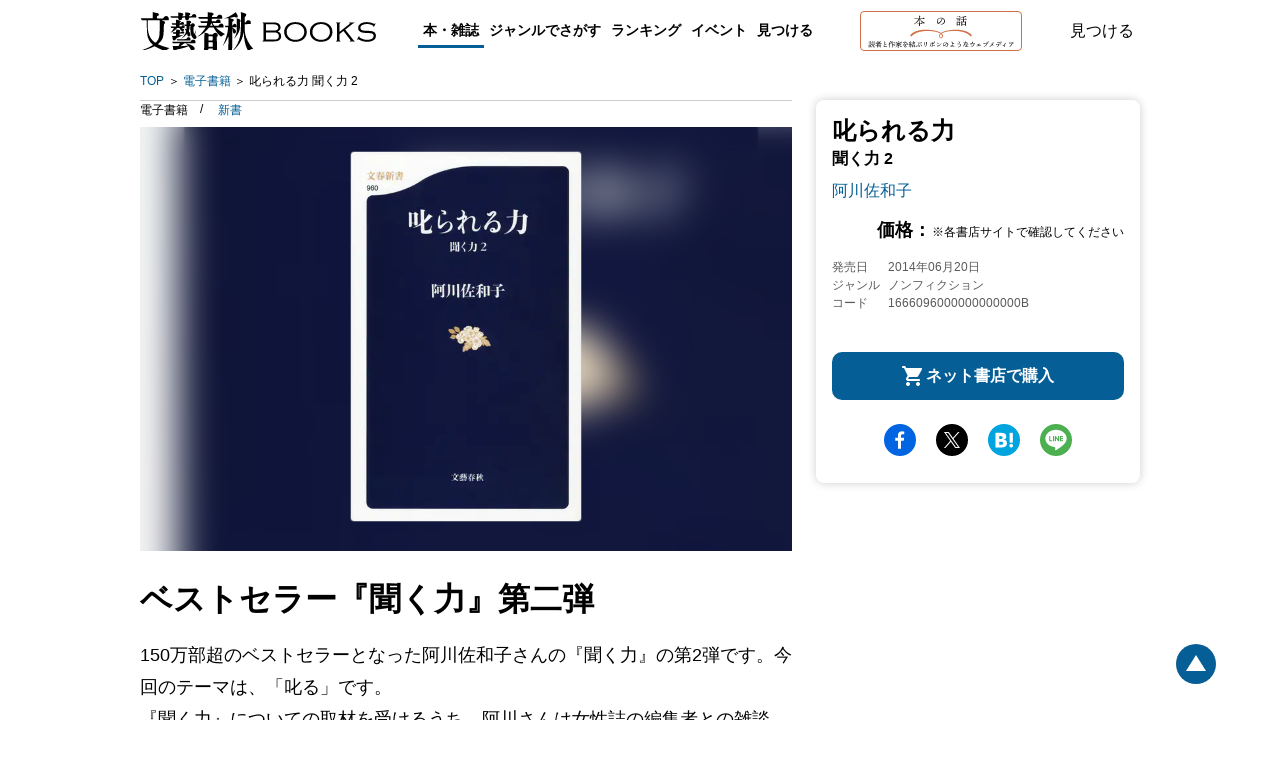

--- FILE ---
content_type: text/css; charset=utf-8
request_url: https://b-bunshun.ismcdn.jp/resources/bb/css/v2/books/base.css?rd=202506090900
body_size: 5415
content:
@charset "utf-8";
/* 
html5doctor.com Reset Stylesheet
v1.6.1
Last Updated: 2010-09-17
Author: Richard Clark - http://richclarkdesign.com 
Twitter: @rich_clark
*/

html, body, div, span, object, iframe,
h1, h2, h3, h4, h5, h6, p, blockquote, pre,
abbr, address, cite, code,
del, dfn, em, img, ins, kbd, q, samp,
small, strong, sub, sup, var,
b, i,
dl, dt, dd, ol, ul, li,
fieldset, form, label, legend,
table, caption, tbody, tfoot, thead, tr, th, td,
article, aside, canvas, details, figcaption, figure, 
footer, header, hgroup, menu, nav, section, summary,
time, mark, audio, video {
    margin:0;
    padding:0;
    border:0;
    outline:0;
    font-size:100%;
    vertical-align:baseline;
    background:transparent;
}

body {
    line-height:1;
}

article,aside,details,figcaption,figure,
footer,header,hgroup,menu,nav,section { 
	display:block;
}

nav ul,li {
    list-style:none;
}

blockquote, q {
    quotes:none;
}

blockquote:before, blockquote:after,
q:before, q:after {
    content:'';
    content:none;
}

a {
    margin:0;
    padding:0;
    font-size:100%;
    vertical-align:baseline;
    background:transparent;
}

/* change colours to suit your needs */
ins {
    background-color:#ff9;
    color:#000;
    text-decoration:none;
}

/* change colours to suit your needs */
mark {
    background-color:#ff9;
    color:#000; 
    font-style:italic;
    font-weight:bold;
}

del {
    text-decoration: line-through;
}

abbr[title], dfn[title] {
    border-bottom:1px dotted;
    cursor:help;
}

table {
    border-collapse:collapse;
    border-spacing:0;
}

/* change border colour to suit your needs */
hr {
    display:block;
    height:1px;
    border:0;   
    border-top:1px solid #cccccc;
    margin:1em 0;
    padding:0;
}

input, select {
    vertical-align:middle;
}body{
   font-family: 'Lato', "游ゴシック Medium", "Yu Gothic Medium", "游ゴシック体", "YuGothic", 'ヒラギノ角ゴ ProN', 'Hiragino Kaku Gothic ProN', 'メイリオ', Meiryo, sans-serif;
  -webkit-text-size-adjust: 100%;
  -webkit-font-smoothing: antialiased
}
.c-mincho{font-family: '游明朝','Yu Mincho', '游明朝体', 'YuMincho','ヒラギノ明朝 Pro W3', 'Hiragino Mincho Pro','ＭＳ Ｐ明朝', 'MS PMincho', serif;}

a{color:#055F96;text-decoration:none;}

.is-pc{display:none;}

@media screen and (min-width: 1024px) {
  .is-sp{display:none;}
  .is-pc{display:block;}
}.l-wrapper{position:relative;}
.l-inner{position:relative;}

@media screen and (min-width: 1024px) {
   .l-wrapper{min-height: 100vh;/*padding-bottom: 110px;*/box-sizing:border-box;}
   .l-inner{width:1000px;margin:auto;}
}.c-block{margin:48px auto;}
.c-head{margin-top:8px;padding:5px 14px;display:flex;justify-content:space-between;align-items:center;}
.c-heading{font-size:40px;color:#4E4645;}
.c-heading__sub{font-size:16px;font-weight:normal;margin-left:7px;}
.c-subheading{color:#4E4645;font-size:24px;line-height:36px;font-weight:normal;}

.c-cover{background-repeat:no-repeat;background-size: cover;position: relative;background-position: center;z-index:0;overflow:hidden;text-align:center;}
.c-cover::before{content:"";background: inherit;-webkit-filter: blur(20px);filter: blur(20px);position: absolute;top: -20px;left: -20px;right: -20px;bottom: -20px;z-index: -1;height: 120%;width: 130%;}
.c-cover__bg{-webkit-filter: blur(20px);filter: blur(20px);position: absolute;top: -20px;left: -20px;right: -20px;bottom: -20px;z-index: -1;height: 120%;width: 130%;}

.c-more{font-size:14px;font-weight:bold;position:relative;padding-right:20px;}
.c-more::after{content:"";display:block;border-top:solid 2px #055F96;border-right:solid 2px #055F96;width:7px;height:7px;transform:rotate(45deg);position:absolute;top:3px;right:5px;}

.c-event-sch{color:#2C6BE8;margin-left:4px;}
.c-genre-heading{text-align:center;margin:24px auto;font-size:32px;line-height:48px;font-weight:600;}

.c-badge-ebook{position: absolute;z-index: 1;bottom: 0;left: 0;background:url(/common/images/v2/books/icon-phone-black.svg) no-repeat 5px #FFF500;color:#000;font-size:10px;font-weight:bold;padding:5px 10px 5px 20px;border-radius: 0px 3px;}

.c-btn{display:block;text-align:center;line-height:48px;height:48px;border:solid 1px #055F96;border-radius:10px;font-size:16px;font-weight:bold;}
input.c-btn{appearance:none;color:#055F96;background:transparent;cursor:pointer;}

.c-btn-close{position:relative;}
.c-btn-close::after{content:"";display:block;width:6px;height:6px;border-top:solid 2px #2c2c2c;border-right:solid 2px #2c2c2c;transform:rotate(135deg);position:absolute;top:12px;right:0;}
.c-btn-close.slideup::after{transform:rotate(-45deg)}

.c-banner-present{margin:16px 16px 0;}
.c-banner-present img{
  max-width:100%;
  width: 100%;
  height: auto;
}
.c-banners{margin:24px 16px;}
.c-banners__list{display:flex;justify-content:space-between;flex-wrap:wrap;align-items:center;}
.c-banners__link{width:48%;margin-bottom:13px;display:block;}
.c-banners__image{
  max-width:100%;
  width: 100%;
  height: auto;
}

.c-note{font-size:12px;text-align:right;padding:12px;}

.c-page-heading{color:#000;font-size:32px;line-height:48px;text-align:center;font-weight:600;margin-bottom:8px;}

.c-form-hidden{position: absolute;white-space: nowrap;width: 1px;height: 1px;overflow: hidden;border: 0;padding: 0;clip: rect(0 0 0 0);clip-path: inset(50%);margin: -1px;}
.c-label-radio{padding-left:36px;position: relative;cursor: pointer;margin-right:30px;}
.c-label-radio::before,
.c-label-radio::after{content: "";display: block; border-radius: 50%;position: absolute;transform: translateY(-50%);top: 50%;}
.c-label-radio::before {border: 2px solid #5A5A5A;border-radius: 50%;width: 20px;height: 20px;left: 5px;}
.c-label-radio::after {background-color: #055F96;border-radius: 50%;opacity: 0;width: 12px;height: 12px;left: 11px;}
input.c-radio:checked + .c-label-radio::after {opacity: 1;}
input.c-radio:checked + .c-label-radio::before{border-color:#055F96;}

.c-label-check{padding-left:30px;position: relative;cursor: pointer;}
.c-label-check::before,
.c-label-check::after{content: "";display: block;position: absolute;transform: translateY(-50%);top: 50%;}
.c-label-check::before {border: 2px solid #5A5A5A;width: 16px;height: 16px;left: 5px;}
.c-label-check::after {width:8px;height:5px;border-top:solid 2px #5a5a5a;border-right:solid 2px #5a5a5a;transform:rotate(135deg);left:10px;top:3px;opacity: 0;}
input.c-check:checked + .c-label-check::after {opacity: 1;}

.kind{padding: 4px 8px;border-radius: 4px;font-size: 11px;line-height: 16px;font-weight:bold;color:#fff;margin-top:10px;display: inline-block;background: #379605;}
.c-tankobon{background:#055F96;}
.c-bunko{background:#f30;}
.c-shinsho{background:#0F3D4B;}
.c-ebook{background:#FFF500;color: #000;}
.c-comic{background:#E76ECC;}
.ebook{background: #FFF500;color: #000;}
.c-kikaku{background:#444;}

.c-besale{background:#666;padding: 4px 8px;border-radius: 4px;font-size: 11px;line-height: 16px;font-weight:bold;color:#fff;margin-top:10px;display: inline-block;}
.c-shinkan{background:#BE0123;padding: 4px 8px;border-radius: 4px;font-size: 11px;line-height: 16px;font-weight:bold;color:#fff;margin-top:10px;display: inline-block;}

.c-pagination{margin:24px 0;text-align:center;text-align:center;display: flex;justify-content: center;align-items:center;}
.c-pagination__current{display:block;width:40px;height:40px;line-height:40px;font-weight: 600;font-size: 14px;color:#fff;border-radius:4px;background:#055F96;margin:0 5px;}
.c-pagination__link{display:block;width:40px;height:40px;line-height:40px;font-weight: 600;font-size: 14px;background:#fff;border-radius:4px;color:#055F96;margin:0 5px;}
.c-pagination__next{width:40px;height:40px;display:block;text-indent:200%;overflow:hidden;white-space:nowrap;font-size:0;position:relative;}
.c-pagination__next::after{content:"";display:block;width:10px;height:10px;border-right:solid 2px #055F96;border-bottom:solid 2px #055F96;transform:rotate(-45deg);position:absolute;top:15px;right:10px;}
.c-pagination__prev{width:40px;height:40px;display:block;text-indent:200%;overflow:hidden;white-space:nowrap;font-size:0;position:relative;}
.c-pagination__prev::after{content:"";display:block;width:10px;height:10px;border-left:solid 2px #055F96;border-top:solid 2px #055F96;transform:rotate(-45deg);position:absolute;top:15px;left:10px;}

.c-overlay{position:fixed;top:0;right:0;left:0;bottom:0;background:rgba(0,0,0,0.6);z-index:995;display:none;}


@media screen and (min-width: 1024px) {

   .c-header-block{display:flex;justify-content:space-between;align-items:center;}
   .c-head{padding:5px 0;}
   .c-banner-area{display:flex;justify-content:space-between;align-items:center;}
   .c-banner-present{width:200px;margin:0;}
   .c-banners{width:750px;}
   .c-banners__link{width:235px;}
   .c-badge-ebook{bottom:2px;}
   .c-btn{margin:auto;width:343px;}
   .c-btn.--narrow{width:100%;}
   .c-block{margin:50px auto 0;}
   
   .c-label-check.--small{font-size: 13px;line-height: 24px;}
}.sns-block{padding:16px;background:#F2F7F9;}
.sns-block__heading{color:#4E4645;font-weight:bold;font-size:40px;line-height:48px;margin-bottom:16px;}
.sns-block__section ifame{width:100%;}
.sns-block__section:not(:last-child){margin-bottom:24px;}
.sns-block__title{color:#4E4645;font-weight:bold;font-size:22px;line-height:30px;}

.sns-share{text-align:center;margin:24px auto;}
.sns-share__btn{display:inline-block;width:32px;height:32px;border-radius:32px;text-indent:200%;font-size:0;overflow:hidden;white-space:nowrap;margin:0 8px;}
.sns-share__btn.--fb{background:url(/common/images/v2/books/sns-facebook-s.svg) center no-repeat #0165E1;background-size:10px;}
.sns-share__btn.--tw{background:url(/common/images/v2/books/sns-x-s.svg) center no-repeat #000;background-size:16px;}
.sns-share__btn.--hatena{background:url(/common/images/v2/books/sns-hatena-s.svg) center no-repeat #00A4DE;background-size:18px;}
.sns-share__btn.--line{background:url(/common/images/v2/books/sns-line-s.svg) center no-repeat #4CAF50;background-size:22px;}

.sns-icons{text-align:center;margin:26px 26px 0;display:flex;justify-content:space-between;}
.sns-icons__link{display:flex;align-items:center;justify-content:center;width:40px;height:40px;border-radius:40px;border:solid 2px #4E4645;overflow:hidden;white-space:nowrap;}
.sns-icons__link.--facebook img{width:12.45px;height:auto;}
.sns-icons__link.--twitter img{width:21px;height:auto;}
.sns-icons__link.--podcast img{width:26px;height:auto;}
.sns-icons__link.--youtube img{width:26px;height:auto;}
.sns-icons__link.--rss img{width:26px;height:auto;}
.sns-icons__link.--note img{width:19px;height:auto;}

.sns-icons__link.--wh{border-color:#fff;}
.sns-icons__link.--facebook.--wh img{width:12.45px;height:auto;}
.sns-icons__link.--twitter.--wh img{width:21px;height:auto;}
.sns-icons__link.--podcast.--wh img{width:26px;height:auto;}
.sns-icons__link.--youtube.--wh img{width:26px;height:auto;}
.sns-icons__link.--rss.--wh img{width:26px;height:auto;}
.sns-icons__link.--note.--wh img{width:19px;height:auto;}

@media screen and (min-width: 416px) {
  .sns-block__wrap{display:flex;justify-content:space-between;flex-wrap:wrap;}
  .sns-block__section{width:50%;}
  .sns-block__section:last-child{width:100%;text-align:center;}
  .sns-block__title{text-align:left;}
}

@media screen and (min-width: 1024px) {
  .sns-share{margin-bottom:8px;}
  .sns-block{padding:24px 0 40px;}
  .sns-block__wrap{display:flex;justify-content:space-between;flex-wrap:wrap;}
  .sns-block__section{width:30%;}
  .sns-block__section:last-child{width:30%;}
  .sns-icons{justify-content:center;}
  .sns-icons__link{width:48px;height:48px;border-radius:48px;margin:0 8px;}
  .sns-icons__link.--facebook img{width:15px;height:auto;}
  .sns-icons__link.--twitter img{width:28px;height:auto;}
  .sns-icons__link.--podcast img{width:30px;height:auto;}
  .sns-icons__link.--youtube img{width:30px;height:auto;}
  .sns-icons__link.--rss img{width:30px;height:auto;}
  .sns-icons__link.--note img{width:23px;height:auto;}
}header{position:relative;z-index:995;}
.header__white{background:transparent;position: absolute;top:0;left:0;width:100%;}
.header__white .header__logo,
.header__white .header__search{filter: drop-shadow(0px 0px 2px rgba(000,000,000,0.6));}
.header__white .navi__menu,
.header__white .navi__genre{filter: drop-shadow(0px 0px 1px rgba(000,000,000,0.7));}
.header__default{background:#fff;}
.is-fixed{position:fixed;background:#fff;top:0;left:0;right:0;z-index:999;animation: slideDown 0.5s ease;-webkit-animation: slideDown 0.5s ease; box-shadow: 0 0 5px 0 rgb(0, 0, 0, 0.3);}
.header__white.is-fixed .header__logo,
.header__white.is-fixed .header__search{filter: none;}
.header__white.is-fixed .header__search {
  color: #000;
}
.header__white.is-fixed .navi__menu,
.header__white.is-fixed .navi__genre{filter: none;}
.is-scroll{overflow:scroll;height:100%;}
.header-inner {
  display: flex;
  align-items: center;
  justify-content: space-between;
  padding: 15px 8px;
  box-sizing: border-box;
  gap: 15px;
}
.header-inner.header-bg{background:#055F96;}
.header__logo {
  width: 162px;
  height: 26px;
  display: block;
  overflow: hidden;
  white-space: nowrap;
  text-indent: 200%;
  font-size: 0;
  background-image: url(/common/images/v2/books/logo-black.svg?rd=202302);
  background-repeat: no-repeat;
  background-size: cover;
  margin-right: auto;
}
.header__white .header__logo,
.header-inner.header-bg .header__logo {
  background-image: url(/common/images/v2/books/logo.svg?rd=202302);
  background-repeat: no-repeat;
  background-size: cover;
}
.is-fixed .header__logo {
  background-image: url(/common/images/v2/books/logo-black.svg?rd=202302);
  background-repeat: no-repeat;
  background-size: cover;
}
.header__logo-link{display:block;width:162px;height:26px;}
.header__hon{margin:0 20px 0 auto;}
.header__hon-link {
  display: block;
  width: 162px;
  line-height: 0;
}
.header__hon-img {
  width: 100%;
  height: auto;
}
.header__search {
  display: block;
  cursor: pointer;
  appearance: none !important;
  color: inherit;
  font-size: 16px;
  font-family: inherit;
  border: none;
  background-color: transparent;
}
.header__white .header__search,
.header-inner.header-bg .header__search {
  color: #fff;
}
.is-fixed .header__search.js-close{background:url(/common/images/v2/books/icon-close.svg) no-repeat center;color: transparent;}
.header__menu{width: 18px;height: 18px;position:relative;margin:0 7px;}
.header__menu span{display: inline-block;transition: all .4s;position: absolute;left: 0;height: 2px;width:100%;border-radius: 2px;background: #000;}
.header__white .header__menu span,
.header-inner.header-bg .header__menu span{background:#fff;}
.header__white.is-fixed .header__menu span{background:#000;}
.header__white.is-fixed .header__menu.js-close span{background:#fff;}
.header__white.is-fixed .navi__menu,.header__white.is-fixed .navi__genre-title{color:#fff;}
.header__menu span:nth-of-type(1) {top:2px;}
.header__menu span:nth-of-type(2) {top:7px;}
.header__menu span:nth-of-type(3) {top:12px;}
.header__menu.js-close span:nth-of-type(1){transform: rotate(45deg);top:6px;}
.header__menu.js-close span:nth-of-type(2){display:none;}
.header__menu.js-close span:nth-of-type(3){transform: rotate(-45deg);top:6px;}

.header__search-box{display:none;padding:20px 16px;background:#fff;}
.header__search-header{margin-bottom:8px;display:flex;justify-content:space-between;align-items:center;}
.header__search-title{font-size: 14px;line-height: 20px;color: #4E4645;font-weight:bold;}
.header__search-input{border: solid 1px #BDBDBD;border-radius: 8px;padding: 8px 16px;font-size: 14px;line-height: 24px;width: 100%;box-sizing: border-box;}
.header__search-list {
  display: flex;
  align-items: center;
  flex-wrap: wrap;
  gap: 10px;
  margin-top: 16px;
}
.header__search-item{font-size: 12px;line-height: 20px;letter-spacing: -0.4px;color: #055F96;border:solid 1px #055F96;border-radius:4px;padding:4px 8px;}

.header__navi{display:none;padding:20px 16px;background: #055F96;color:#fff;}
.header__navi a{color:#fff;}
.navi__menu{font-size: 22px;line-height: 30px;font-weight:bold;display:block;margin-bottom:24px;}
.navi__genre-title{font-size: 22px;line-height: 30px;font-weight:bold;display:block;margin-bottom:24px;position:relative;padding-right:30px;}
.navi__genre-title span {
  position: relative;
  display: inline-block;
  padding-right: 30px;
}
.navi__genre-title span::after {
  content: '';
  display: block;
  width: 10px;
  height: 10px;
  border-right: solid 2px #fff;
  border-bottom: solid 2px #fff;
  position: absolute;
  top: 5px;
  right: 0;
  transform: rotate(45deg);
}
.navi__submenu {
  --hover-background-color: #055f96;
  --hover-color: #fff;
  display: block;
  font-size: 18px;
  font-weight: bold;
  line-height: 36px;
  transition-property: color, background-color;
  transition-duration: 0.5s;
}
.navi__submenu:focus-visible {
  color: var(--hover-color);
  background-color: var(--hover-background-color);
}
@media (any-hover: hover) {
  .navi__submenu:hover {
    color: var(--hover-color);
    background-color: var(--hover-background-color);
  }
}
.genre-menu-check{display:none;}
.is-sp .navi__subgenre{height: 0;opacity: 0;transition: .5s;visibility: hidden;}
.genre-menu-check:checked + .navi__genre-title + .navi__subgenre{height: 324px;opacity: 1;visibility: visible;margin-bottom:24px;}
.genre-menu-check:checked + .navi__genre-title.--mag + .navi__subgenre{height:150px;}
.genre-menu-check:checked + .navi__genre-title span::after{transform: rotate(-135deg);top:10px;}

.navi__hon {
  border-top: solid 1px rgba(255, 255, 255, 0.5);
  border-bottom: solid 1px rgba(255, 255, 255, 0.5);
  padding: 24px 0;
}
.navi__hon-link {
  display: block;
  line-height: 0;
}
.navi__hon-img {
  width: 100%;
  height: auto;
}

@media screen and (min-width: 1024px) {
  .header-inner{padding:11px 0;}
  .header-inner.header-bg{background:transparent;}
  .header__white{left: 50%;top: 0;transform: translate(-50%,0);}
  .header__logo {
    width: 236px;
    height: 38px;
    margin-right: 0;
  }
  .header__logo-link{width:236px;height:38px;}
  .navi {
    display: flex;
    justify-content: space-around;
    gap: 32px;
  }
  .navi__menu,.navi__genre-title{color:#000;font-size:14px;font-weight:bold;padding:0 5px 3px;margin-bottom:0;line-height:30px;}
  .navi__genre{position:relative;}
  .navi__menu.current,
  .navi__menu:hover,
  .navi__genre-title.current,
  .navi__genre-title:hover {
    border-bottom: solid 3px #055f96;
    padding-bottom: 0;
    cursor: pointer;
  }
  .header__white .navi__menu:hover,.header__white .navi__genre-title:hover{border-bottom-color:#fff;}
  .header__white.is-fixed .navi__menu:hover,.header__white.is-fixed .navi__genre-title:hover,.header__white.is-fixed .navi__genre:hover .navi__genre-title{border-bottom-color:#055F96;}
  .header__white.is-fixed .navi__menu,.header__white.is-fixed .navi__genre-title{color:#000;}
  .header__white .navi__menu,.header__white .navi__genre-title{color:#fff;}
  .navi__subgenre{visibility:hidden;opacity: 0;background: #fff;box-shadow: 0px 0px 12px rgba(0, 0, 0, 0.3);border-radius: 8px;text-align:center;padding:24px 0;min-width:250px;box-sizing:border-box;position:absolute;top:34px;left:50%;z-index:10;  -webkit-transition: all .5s ease;transition: all .5s ease;transform: translateX(-50%);}
  .navi__genre:hover .navi__subgenre{visibility:visible;opacity: 1;}
  .navi__genre:hover .navi__genre-title{border-bottom:solid 3px #055F96;padding-bottom:0;}
  .header__white .navi__genre:hover .navi__genre-title{border-bottom-color:#fff;}
  .navi__submenu {
    color: #000;
    font-size: 14px;
    line-height: 24px;
    display: block;
  }
  .navi__submenu:not(:last-child) {
    margin-bottom: 20px;
  }
  
  .header__hon {
    margin: 0;
  }
  .header__search:not(.navi .header__search) {
    display: none;
  }
  .header__search-box{position:relative;}
  .header__search-box-inner{width:560px;margin:auto;}
  .header__search-list {
    justify-content: center;
  }
  .header__search-close{    width: 14px;height: 14px;display: block;overflow: hidden;white-space: nowrap;text-indent: 200%;font-size: 0;background: url(/common/images/v2/books/icon-close.svg) no-repeat center;position: absolute;top: 16px;right: 16px;}
  .header__search-input{border-bottom:solid 1px #000;border-radius:0;border-top:none;border-right:none;border-left:none;font-size: 12px;line-height: 20px;padding:8px 0;}
  .header__search-input::placeholder{color:#5a5a5a;}
  .header__search-form{padding-left:24px;background: url(/common/images/v2/books/icon-glass.svg) no-repeat left;}
}footer{background:#055F96;text-align:center;padding:18px 0;}
footer.--with-btm{margin-bottom:100px;}
footer a{color:#fff;}
.footer-menu a{font-size:14px;font-weight:bold;line-height:32px;}
.footer-menu a:not(:last-child){padding-right:13px;position:relative;}
.footer-menu a:not(:last-child)::after{content:"/";display:inline-block;position:absolute;top:0;right:0;line-height:1;}
.footer-company-menu a{font-size:10px;font-weight:bold;}
.footer-company-menu a:not(:last-child){padding-right:9px;position:relative;}
.footer-company-menu a:not(:last-child)::after{content:"/";display:inline-block;position:absolute;top:0;right:0;line-height:1;}
.copyright{font-size:10px;color:#fff;opacity:0.6;margin-top:8px;}
.pagetop{position:fixed;bottom: 110px;right: 5%;color: #055F96;line-height: 1;/* position: relative; */width: 40px;height: 40px;background: currentColor;border-radius: 50%;box-sizing: content-box;cursor: pointer;z-index:999;}
.pagetop::before { content:'';color: #fff; width: 0;height: 0; border-style: solid; border-color: transparent;border-width: 16px 10px; position: absolute;left: 0; top: -5px; right: 0;margin: 0 auto;border-bottom-color: currentColor;pointer-events: none;}
.pagetop a{display:block;height:40px;width:40px;}
.pagetop.--category{right:2%;display:flex;align-items:center;justify-content:center;box-shadow:2px 2px 4px 0 rgba(0,0,0,.34);width:64px;height:64px;}
.pagetop.--category::before{display:none;}
.pagetop.--category a{display:flex;flex-direction:column;gap:4px;align-items:center;justify-content:center;border-radius:50%;width:100%;height:100%}
.pagetop.--category a::before{background:url(/common/images/v2/books/icon-category.svg) no-repeat center/contain;content:'';display:block;width:23px;height:23px;}
.pagetop.--category a::after{content:'カテゴリー';color:#fff;font-size:9px;font-weight:700;line-height:1;}

@media screen and (min-width: 1024px) {
/*footer{margin-top:30px}*/
/* footer{position: absolute;bottom: 0;right: 0;left: 0;}*/
 footer.--with-btm{margin-bottom:0;}
 .pagetop {bottom: 5%; }
 .pagetop.--category{bottom: 2%;}
}.breadcrumb {
  padding: 10px 0;
}
.breadcrumb_item {
  display: inline;
  font-size: 12px;
}
.breadcrumb_item + .breadcrumb_item::before {
  content: '＞';
}
.breadcrumb_name {
  line-height: 1.5;
  padding: 0.5em 0;
}
